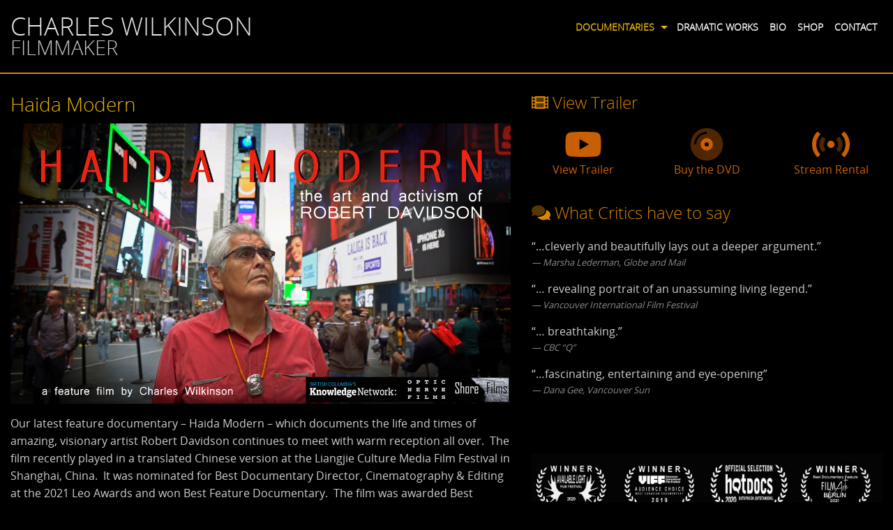

--- FILE ---
content_type: text/html; charset=utf-8
request_url: https://charleswilkinson.com/home/documentaries/haida-modern-2.php
body_size: 3337
content:
  
<!doctype html>
<html lang="en_US">
<head>
	<title>Haida Modern - Charles Wilkinson</title>
	
<base href="https://charleswilkinson.com/" />
<meta https-equiv="Content-Type" content="text/html; charset=utf-8" />
<meta name="viewport" content="width=device-width, initial-scale=1.0" />
<meta name="description" content="Find out more about the author of The Working Director, Charles Wilkinson." />
<meta name="keyword" content="Working Director, Capilano College, Capilano University, Simon Fraser University, SFU, Film Workshop, National Film Board of Canada, Tiers..a Story of the Penetentiary, My Kind of Town, tv movies, screenplays, UBC, University of British Columbia" /> 
<link rel="stylesheet" href="https://pro.fontawesome.com/releases/v5.12.1/css/all.css" integrity="sha384-TxKWSXbsweFt0o2WqfkfJRRNVaPdzXJ/YLqgStggBVRREXkwU7OKz+xXtqOU4u8+" crossorigin="anonymous">
        <link rel="stylesheet" type="text/css" href="https://charleswilkinson.com/tmp/cache/stylesheet_combined_b01f339c2e14cba6a24b9e2a92e0d1df.css" />
 

<script src="https://kit.fontawesome.com/138e361d4f.js" crossorigin="anonymous"></script>

</head><body id="haida-modern">
<header id="header">
<div class="row">
	<div id="logo" class="small-12 large-4 column">
		<h2>
			<a href='https://charleswilkinson.com' title='Charles Wilkinson'>Charles Wilkinson<br />
			<small>FILMMAKER</small></a> 
		</h2>
	</div>
	<div class="title-bar" data-responsive-toggle="main-menu" data-hide-for="large">
		<button class="menu-icon" type="button" data-toggle><i class="fa fa-light fa-bars" aria-hidden="true" style=:"color";"></i></button>
		<div class="title-bar-title"> Menu</div>
	</div>
	<nav class="large-8 column">
		<ul id="main-menu" class="vertical menu large-horizontal" data-responsive-menu="drilldown large-dropdown" data-auto-height="true" data-animate-height="true"><li class='first_child menuparent menuactive'><a class="menuparent menuactive"><span class="sectionheader">Documentaries</span></a><ul class="menu"><li class="first_child"><a href="https://charleswilkinson.com/talk-about-lonely.php"><span>Talk About Lonely</span></a></li><li class="menuactive"><a class="menuactive" href="https://charleswilkinson.com/home/documentaries/haida-modern-2.php"><span>Haida Modern</span></a></li><li class=""><a href="https://charleswilkinson.com/home/documentaries/vancouver-no-fixed-address.php"><span>Vancouver: No Fixed Address</span></a></li><li class=""><a href="https://charleswilkinson.com/home/documentaries/oil-sands-karaoke.php"><span>Oil Sands Karaoke</span></a></li><li class=""><a href="https://charleswilkinson.com/home/documentaries/down-here.php"><span>Down Here</span></a></li><li class=""><a href="https://charleswilkinson.com/home/documentaries/haida-gwaii.php"><span>Haida Gwaii</span></a></li><li class="last_child"><a href="https://charleswilkinson.com/home/documentaries/peace-out.php"><span>Peace Out</span></a></li></ul></li><li class=""><a href="https://charleswilkinson.com/dramatic-works.php"><span>Dramatic Works</span></a></li><li class=""><a href="https://charleswilkinson.com/bio.php"><span>Bio</span></a></li><li class="menuparent"><a class="menuparent" href="https://charleswilkinson.com/shop.php"><span>Shop</span></a></li><li class="last_child"><a href="https://charleswilkinson.com/contact.php"><span>Contact</span></a></li></ul><div class="clearb"></div> 
	</nav>
</div>
</header>
<div class="expanded row bordertop"></div><section id="content" class="row">
	<div class="small-12 large-7 columns">
<h3>Haida Modern</h3>
		<p><img src="uploads/applePie/images/projects/HM/HM-Web-Page.jpg" alt="HM-Web-Page" width="770" height="432" /></p>
<p>Our latest feature documentary &ndash; Haida Modern &ndash; which documents the life and times of amazing, visionary artist Robert Davidson continues to meet with warm reception all over.&nbsp; The film recently played in a translated Chinese version at the Liangjie Culture Media Film Festival in Shanghai, China.&nbsp; It was nominated for Best Documentary Director, Cinematography &amp; Editing at the 2021 Leo Awards and won Best Feature Documentary.&nbsp; The film was awarded Best Feature Documentary at the Berlin Filmarte Festival in 2021.</p>
<p>Here on the west coast pretty much everyone is touched by Robert&rsquo;s work.&nbsp;&nbsp; Even if you don&rsquo;t know Indigenous art and artists, we&rsquo;re surrounded by it.&nbsp; It&rsquo;s on the walls, the phone boxes, on T-shirts, jewelry, tattoos, on the protest signs and regalia at the frequent rallies in defence of the increasingly threatened natural world.&nbsp; It&rsquo;s in the monumental displays that make YVR one of the top airports on the planet.&nbsp; 50 years ago it wasn&rsquo;t like this.&nbsp; Outside of museums there was almost no sign of the advanced cultures that had lived here for millennia.&nbsp; So what happened?</p>
<p>Haida Modern finds out by following Robert Davidson to his native Haida Gwaii, Alaska, Vancouver, San Francisco, New York, Austin Texas.&nbsp; We see Robert at work in his studio bringing forward the knowledge of the old masters into the 21st century.&nbsp; It&rsquo;s a story full of laughter and tears.&nbsp; It&rsquo;s an amazing story filled with hope and magic and the breathtaking beauty of the natural world Robert&rsquo;s works spring from.</p>
<p>Working together with Sara Florence Davidson we&amp;rsquo;ve recently completed Beyond Being Silenced - a documentary on the latest Potlatch Robert Davidson held in Alaska.</p>	</div>
	
  
<div class="small-12 large-5 columns">	
 
		<h4>
			 <i class="fa fad fa-film" aria-hidden="true" style=:"color";"></i>  View Trailer
		</h4>
		<div class="row">
<div class="column small-4 text-center icons"><a title="View Trailer" data-open="trailer"><i class="fa fab fa-youtube fa-3x" aria-hidden="true" style=:"color";"></i><br /> View Trailer</a></div>
<div class="small-4 column text-center icons"><a href="https://charleswilkinson.com/shop/haida-modern.php"><i class="fa fad fa-compact-disc fa-3x" aria-hidden="true" style=:"color";"></i><br />Buy the DVD</a></div>
<div class="column small-4 text-center icons"><a href="https://vimeo.com/ondemand/haidamodern" target="_blank" rel="noopener"><i class="fa fad fa-signal-stream fa-3x" aria-hidden="true" style=:"color";"></i><br />Stream Rental</a></div>
</div>
<div class="row">
<div class="small-12">
<div id="trailer" class="reveal large" data-reveal="" data-close-on-click="true" data-animation-in="fade-in" data-animation-out="fade-out">
<div class="flex-video widescreen vimeo">
<div style="padding: 56.25% 0 0 0; position: relative;"><iframe style="position: absolute; top: 0; left: 0; width: 100%; height: 100%;" src="https://player.vimeo.com/video/352596502?autoplay=1" width="300" height="150" frameborder="0" allowfullscreen="allowfullscreen"></iframe></div>
<p><a href="https://vimeo.com/352596502">Haida Modern Trailer</a> from <a href="https://vimeo.com/user9191137">Charles Wilkinson</a> on <a href="https://vimeo.com">Vimeo</a>.</p>
</div>
<div class="close-it"><button class="close-button" type="button" data-close=""><i class="fa fad fa-window-close fa-inverse" aria-hidden="true" style=:"color";"></i></button></div>
</div>
</div>
</div> 
	 

  
 
		<h4>
			<br/><i class="fa fad fa-comments" aria-hidden="true" style=:"color";"></i> What Critics have to say
		</h4>
		<p>&ldquo;&hellip;cleverly and beautifully lays out a deeper argument.&rdquo; <cite>Marsha Lederman, Globe and Mail</cite></p>
<p>&ldquo;&hellip; revealing portrait of an unassuming living legend.&rdquo; <cite>Vancouver International Film Festival</cite></p>
<p>&ldquo;&hellip; breathtaking.&rdquo;<cite>CBC &ldquo;Q&rdquo;</cite></p>
<p>&ldquo;&hellip;fascinating, entertaining and eye-opening&rdquo; <cite>Dana Gee, Vancouver Sun</cite></p>
<p>&nbsp;</p>
<p>&nbsp;<img src="uploads/applePie/images/A 8 new laurels w Leo on black jpg.jpg" alt="A 8 new laurels w Leo on black jpg" width="800" height="266" /></p> 
	 

  
 
	</div>
</section>
<div class="expanded row colorbg">
	<section id="footer" class="row">
		 <div class="social small-12 medium-4 column"> <span class='badge'><a title='Twitter' href='https://twitter.com/intent/follow?source=followbutton&amp;variant=1.0&amp;screen_name=OilSandsKaraoke' aria-label='Twitter'><i class="fa fab fa-twitter fa-2x" aria-hidden="true" style=:"color";"></i></a></span> <span class='badge'><a title='Facebook' href='https://www.facebook.com/OilSandsKaraoke' aria-label='Facebook'><i class="fa fab fa-facebook-f fa-2x" aria-hidden="true" style=:"color";"></i></a></span> <span class='badge'><a title='Vimeo' href='https://vimeo.com/user9191137' aria-label='youTube'><i class="fa fab fa-vimeo-v fa-2x" aria-hidden="true" style=:"color";"></i></a></span> </div> <div class="copyright small-12 medium-4 last column"> <div class='copyright-info float-right'>&copy; Copyright 2005 - 2026 - Apple Pie Pictures Inc.<br/> Website by: <a href="http://femtechmedia.com/" title="Femtech Media Inc." target="_blank">Femtech Media Inc.</a></div> </div> 
	</section>
</div>
 
<script src="uploads/applePie/js/modernizr.js"></script>
<script src="uploads/applePie/js/jquery.js"></script>
<script src="uploads/applePie/js/motion-ui.js"></script>
<script src="uploads/applePie/js/foundation.js"></script>
<script src="uploads/applePie/js/what-input.js"></script>
<script src="uploads/applePie/js/app.js"></script>
 
</body>
</html>

--- FILE ---
content_type: text/html; charset=UTF-8
request_url: https://player.vimeo.com/video/352596502?autoplay=1
body_size: 6661
content:
<!DOCTYPE html>
<html lang="en">
<head>
  <meta charset="utf-8">
  <meta name="viewport" content="width=device-width,initial-scale=1,user-scalable=yes">
  
  <link rel="canonical" href="https://player.vimeo.com/video/352596502">
  <meta name="googlebot" content="noindex,indexifembedded">
  
  
  <title>Haida Modern: The Art and Activism of Robert Davidson on Vimeo</title>
  <style>
      body, html, .player, .fallback {
          overflow: hidden;
          width: 100%;
          height: 100%;
          margin: 0;
          padding: 0;
      }
      .fallback {
          
              background-color: transparent;
          
      }
      .player.loading { opacity: 0; }
      .fallback iframe {
          position: fixed;
          left: 0;
          top: 0;
          width: 100%;
          height: 100%;
      }
  </style>
  <link rel="modulepreload" href="https://f.vimeocdn.com/p/4.46.25/js/player.module.js" crossorigin="anonymous">
  <link rel="modulepreload" href="https://f.vimeocdn.com/p/4.46.25/js/vendor.module.js" crossorigin="anonymous">
  <link rel="preload" href="https://f.vimeocdn.com/p/4.46.25/css/player.css" as="style">
</head>

<body>


<div class="vp-placeholder">
    <style>
        .vp-placeholder,
        .vp-placeholder-thumb,
        .vp-placeholder-thumb::before,
        .vp-placeholder-thumb::after {
            position: absolute;
            top: 0;
            bottom: 0;
            left: 0;
            right: 0;
        }
        .vp-placeholder {
            visibility: hidden;
            width: 100%;
            max-height: 100%;
            height: calc(1080 / 1920 * 100vw);
            max-width: calc(1920 / 1080 * 100vh);
            margin: auto;
        }
        .vp-placeholder-carousel {
            display: none;
            background-color: #000;
            position: absolute;
            left: 0;
            right: 0;
            bottom: -60px;
            height: 60px;
        }
    </style>

    

    

    <div class="vp-placeholder-thumb"></div>
    <div class="vp-placeholder-carousel"></div>
    <script>function placeholderInit(t,h,d,s,n,o){var i=t.querySelector(".vp-placeholder"),v=t.querySelector(".vp-placeholder-thumb");if(h){var p=function(){try{return window.self!==window.top}catch(a){return!0}}(),w=200,y=415,r=60;if(!p&&window.innerWidth>=w&&window.innerWidth<y){i.style.bottom=r+"px",i.style.maxHeight="calc(100vh - "+r+"px)",i.style.maxWidth="calc("+n+" / "+o+" * (100vh - "+r+"px))";var f=t.querySelector(".vp-placeholder-carousel");f.style.display="block"}}if(d){var e=new Image;e.onload=function(){var a=n/o,c=e.width/e.height;if(c<=.95*a||c>=1.05*a){var l=i.getBoundingClientRect(),g=l.right-l.left,b=l.bottom-l.top,m=window.innerWidth/g*100,x=window.innerHeight/b*100;v.style.height="calc("+e.height+" / "+e.width+" * "+m+"vw)",v.style.maxWidth="calc("+e.width+" / "+e.height+" * "+x+"vh)"}i.style.visibility="visible"},e.src=s}else i.style.visibility="visible"}
</script>
    <script>placeholderInit(document,  false ,  false , "https://i.vimeocdn.com/video/804553636-386fd5baeb5c8bbb813ed2d0990b74be84741edd452e0b8b2670581659de7834-d?mw=80\u0026q=85",  1920 ,  1080 );</script>
</div>

<div id="player" class="player"></div>
<script>window.playerConfig = {"cdn_url":"https://f.vimeocdn.com","vimeo_api_url":"api.vimeo.com","request":{"files":{"dash":{"cdns":{"akfire_interconnect_quic":{"avc_url":"https://vod-adaptive-ak.vimeocdn.com/exp=1768874072~acl=%2Fb9360c84-cb45-478a-be21-ecb2a426303c%2Fpsid%3D1bd2a2483d9989d0453f707146950531b96e740883ce2dc2c61c489b40150f02%2F%2A~hmac=9445dfc74c9d041c3f82da2c589cc3cd9976c5210d81e3197b05d03f2c003dab/b9360c84-cb45-478a-be21-ecb2a426303c/psid=1bd2a2483d9989d0453f707146950531b96e740883ce2dc2c61c489b40150f02/v2/playlist/av/primary/playlist.json?omit=av1-hevc\u0026pathsig=8c953e4f~Q4TFWFadg-l7wEJgyNA6p67TqJ21pmkMAyJ9gU1n0Bs\u0026r=dXM%3D\u0026rh=34BNi4","origin":"gcs","url":"https://vod-adaptive-ak.vimeocdn.com/exp=1768874072~acl=%2Fb9360c84-cb45-478a-be21-ecb2a426303c%2Fpsid%3D1bd2a2483d9989d0453f707146950531b96e740883ce2dc2c61c489b40150f02%2F%2A~hmac=9445dfc74c9d041c3f82da2c589cc3cd9976c5210d81e3197b05d03f2c003dab/b9360c84-cb45-478a-be21-ecb2a426303c/psid=1bd2a2483d9989d0453f707146950531b96e740883ce2dc2c61c489b40150f02/v2/playlist/av/primary/playlist.json?pathsig=8c953e4f~Q4TFWFadg-l7wEJgyNA6p67TqJ21pmkMAyJ9gU1n0Bs\u0026r=dXM%3D\u0026rh=34BNi4"},"fastly_skyfire":{"avc_url":"https://skyfire.vimeocdn.com/1768874072-0xa796e2f5a0fc6c89171df33abd21db8cf0654503/b9360c84-cb45-478a-be21-ecb2a426303c/psid=1bd2a2483d9989d0453f707146950531b96e740883ce2dc2c61c489b40150f02/v2/playlist/av/primary/playlist.json?omit=av1-hevc\u0026pathsig=8c953e4f~Q4TFWFadg-l7wEJgyNA6p67TqJ21pmkMAyJ9gU1n0Bs\u0026r=dXM%3D\u0026rh=34BNi4","origin":"gcs","url":"https://skyfire.vimeocdn.com/1768874072-0xa796e2f5a0fc6c89171df33abd21db8cf0654503/b9360c84-cb45-478a-be21-ecb2a426303c/psid=1bd2a2483d9989d0453f707146950531b96e740883ce2dc2c61c489b40150f02/v2/playlist/av/primary/playlist.json?pathsig=8c953e4f~Q4TFWFadg-l7wEJgyNA6p67TqJ21pmkMAyJ9gU1n0Bs\u0026r=dXM%3D\u0026rh=34BNi4"}},"default_cdn":"akfire_interconnect_quic","separate_av":true,"streams":[{"profile":"165","id":"a8461de9-3aeb-47b2-86d1-f6860cad36c8","fps":23.98,"quality":"540p"},{"profile":"139","id":"deacf1c2-1a41-4807-aff9-db2772b0ff74","fps":23.98,"quality":"240p"},{"profile":"164","id":"01115279-51e6-4c9a-b8be-c630d98578a1","fps":23.98,"quality":"360p"},{"profile":"175","id":"0fa5e2e2-632a-4f7f-9415-244f40c75fcb","fps":23.98,"quality":"1080p"},{"profile":"174","id":"3efa99d7-f40a-40d8-a10f-5fcfd5933bc3","fps":23.98,"quality":"720p"}],"streams_avc":[{"profile":"174","id":"3efa99d7-f40a-40d8-a10f-5fcfd5933bc3","fps":23.98,"quality":"720p"},{"profile":"165","id":"a8461de9-3aeb-47b2-86d1-f6860cad36c8","fps":23.98,"quality":"540p"},{"profile":"139","id":"deacf1c2-1a41-4807-aff9-db2772b0ff74","fps":23.98,"quality":"240p"},{"profile":"164","id":"01115279-51e6-4c9a-b8be-c630d98578a1","fps":23.98,"quality":"360p"},{"profile":"175","id":"0fa5e2e2-632a-4f7f-9415-244f40c75fcb","fps":23.98,"quality":"1080p"}]},"hls":{"cdns":{"akfire_interconnect_quic":{"avc_url":"https://vod-adaptive-ak.vimeocdn.com/exp=1768874072~acl=%2Fb9360c84-cb45-478a-be21-ecb2a426303c%2Fpsid%3D1bd2a2483d9989d0453f707146950531b96e740883ce2dc2c61c489b40150f02%2F%2A~hmac=9445dfc74c9d041c3f82da2c589cc3cd9976c5210d81e3197b05d03f2c003dab/b9360c84-cb45-478a-be21-ecb2a426303c/psid=1bd2a2483d9989d0453f707146950531b96e740883ce2dc2c61c489b40150f02/v2/playlist/av/primary/playlist.m3u8?omit=av1-hevc-opus\u0026pathsig=8c953e4f~s6NOmQXl7OWonQyxeVajz1YuPLoIOgFjVnrhCrDd8Yk\u0026r=dXM%3D\u0026rh=34BNi4\u0026sf=fmp4","origin":"gcs","url":"https://vod-adaptive-ak.vimeocdn.com/exp=1768874072~acl=%2Fb9360c84-cb45-478a-be21-ecb2a426303c%2Fpsid%3D1bd2a2483d9989d0453f707146950531b96e740883ce2dc2c61c489b40150f02%2F%2A~hmac=9445dfc74c9d041c3f82da2c589cc3cd9976c5210d81e3197b05d03f2c003dab/b9360c84-cb45-478a-be21-ecb2a426303c/psid=1bd2a2483d9989d0453f707146950531b96e740883ce2dc2c61c489b40150f02/v2/playlist/av/primary/playlist.m3u8?omit=opus\u0026pathsig=8c953e4f~s6NOmQXl7OWonQyxeVajz1YuPLoIOgFjVnrhCrDd8Yk\u0026r=dXM%3D\u0026rh=34BNi4\u0026sf=fmp4"},"fastly_skyfire":{"avc_url":"https://skyfire.vimeocdn.com/1768874072-0xa796e2f5a0fc6c89171df33abd21db8cf0654503/b9360c84-cb45-478a-be21-ecb2a426303c/psid=1bd2a2483d9989d0453f707146950531b96e740883ce2dc2c61c489b40150f02/v2/playlist/av/primary/playlist.m3u8?omit=av1-hevc-opus\u0026pathsig=8c953e4f~s6NOmQXl7OWonQyxeVajz1YuPLoIOgFjVnrhCrDd8Yk\u0026r=dXM%3D\u0026rh=34BNi4\u0026sf=fmp4","origin":"gcs","url":"https://skyfire.vimeocdn.com/1768874072-0xa796e2f5a0fc6c89171df33abd21db8cf0654503/b9360c84-cb45-478a-be21-ecb2a426303c/psid=1bd2a2483d9989d0453f707146950531b96e740883ce2dc2c61c489b40150f02/v2/playlist/av/primary/playlist.m3u8?omit=opus\u0026pathsig=8c953e4f~s6NOmQXl7OWonQyxeVajz1YuPLoIOgFjVnrhCrDd8Yk\u0026r=dXM%3D\u0026rh=34BNi4\u0026sf=fmp4"}},"default_cdn":"akfire_interconnect_quic","separate_av":true}},"file_codecs":{"av1":[],"avc":["3efa99d7-f40a-40d8-a10f-5fcfd5933bc3","a8461de9-3aeb-47b2-86d1-f6860cad36c8","deacf1c2-1a41-4807-aff9-db2772b0ff74","01115279-51e6-4c9a-b8be-c630d98578a1","0fa5e2e2-632a-4f7f-9415-244f40c75fcb"],"hevc":{"dvh1":[],"hdr":[],"sdr":[]}},"lang":"en","referrer":"https://charleswilkinson.com/home/documentaries/haida-modern-2.php","cookie_domain":".vimeo.com","signature":"8de086faaa9c094b880592c083f5f47d","timestamp":1768870472,"expires":3600,"thumb_preview":{"url":"https://videoapi-sprites.vimeocdn.com/video-sprites/image/581277f4-f8f2-4f43-bc75-47b929c65703.0.jpeg?ClientID=sulu\u0026Expires=1768874071\u0026Signature=9ce66c96e1c83d70149a10f8c088ca24c03c8ffd","height":2880,"width":4260,"frame_height":240,"frame_width":426,"columns":10,"frames":120},"currency":"USD","session":"a22b7a1ab8f7a308f629432a6821a5485c7f537b1768870472","cookie":{"volume":1,"quality":null,"hd":0,"captions":null,"transcript":null,"captions_styles":{"color":null,"fontSize":null,"fontFamily":null,"fontOpacity":null,"bgOpacity":null,"windowColor":null,"windowOpacity":null,"bgColor":null,"edgeStyle":null},"audio_language":null,"audio_kind":null,"qoe_survey_vote":0},"build":{"backend":"31e9776","js":"4.46.25"},"urls":{"js":"https://f.vimeocdn.com/p/4.46.25/js/player.js","js_base":"https://f.vimeocdn.com/p/4.46.25/js","js_module":"https://f.vimeocdn.com/p/4.46.25/js/player.module.js","js_vendor_module":"https://f.vimeocdn.com/p/4.46.25/js/vendor.module.js","locales_js":{"de-DE":"https://f.vimeocdn.com/p/4.46.25/js/player.de-DE.js","en":"https://f.vimeocdn.com/p/4.46.25/js/player.js","es":"https://f.vimeocdn.com/p/4.46.25/js/player.es.js","fr-FR":"https://f.vimeocdn.com/p/4.46.25/js/player.fr-FR.js","ja-JP":"https://f.vimeocdn.com/p/4.46.25/js/player.ja-JP.js","ko-KR":"https://f.vimeocdn.com/p/4.46.25/js/player.ko-KR.js","pt-BR":"https://f.vimeocdn.com/p/4.46.25/js/player.pt-BR.js","zh-CN":"https://f.vimeocdn.com/p/4.46.25/js/player.zh-CN.js"},"ambisonics_js":"https://f.vimeocdn.com/p/external/ambisonics.min.js","barebone_js":"https://f.vimeocdn.com/p/4.46.25/js/barebone.js","chromeless_js":"https://f.vimeocdn.com/p/4.46.25/js/chromeless.js","three_js":"https://f.vimeocdn.com/p/external/three.rvimeo.min.js","vuid_js":"https://f.vimeocdn.com/js_opt/modules/utils/vuid.min.js","hive_sdk":"https://f.vimeocdn.com/p/external/hive-sdk.js","hive_interceptor":"https://f.vimeocdn.com/p/external/hive-interceptor.js","proxy":"https://player.vimeo.com/static/proxy.html","css":"https://f.vimeocdn.com/p/4.46.25/css/player.css","chromeless_css":"https://f.vimeocdn.com/p/4.46.25/css/chromeless.css","fresnel":"https://arclight.vimeo.com/add/player-stats","player_telemetry_url":"https://arclight.vimeo.com/player-events","telemetry_base":"https://lensflare.vimeo.com"},"flags":{"plays":1,"dnt":0,"autohide_controls":0,"preload_video":"metadata_on_hover","qoe_survey_forced":0,"ai_widget":0,"ecdn_delta_updates":0,"disable_mms":0,"check_clip_skipping_forward":0},"country":"US","client":{"ip":"3.17.68.84"},"ab_tests":{"cross_origin_texttracks":{"group":"variant","track":false,"data":null}},"atid":"1200377375.1768870472","ai_widget_signature":"3dc63df0e0fdb5f50aa8fbf3b34e28e3cbaec3ca800fdb278433558d67df24be_1768874072","config_refresh_url":"https://player.vimeo.com/video/352596502/config/request?atid=1200377375.1768870472\u0026expires=3600\u0026referrer=https%3A%2F%2Fcharleswilkinson.com%2Fhome%2Fdocumentaries%2Fhaida-modern-2.php\u0026session=a22b7a1ab8f7a308f629432a6821a5485c7f537b1768870472\u0026signature=8de086faaa9c094b880592c083f5f47d\u0026time=1768870472\u0026v=1"},"player_url":"player.vimeo.com","video":{"id":352596502,"title":"Haida Modern: The Art and Activism of Robert Davidson","width":1920,"height":1080,"duration":135,"url":"https://vimeo.com/352596502","share_url":"https://vimeo.com/352596502","embed_code":"\u003ciframe title=\"vimeo-player\" src=\"https://player.vimeo.com/video/352596502?h=3e661cb4c9\" width=\"640\" height=\"360\" frameborder=\"0\" referrerpolicy=\"strict-origin-when-cross-origin\" allow=\"autoplay; fullscreen; picture-in-picture; clipboard-write; encrypted-media; web-share\"   allowfullscreen\u003e\u003c/iframe\u003e","default_to_hd":0,"privacy":"ptv","embed_permission":"public","thumbnail_url":"https://i.vimeocdn.com/video/804553636-386fd5baeb5c8bbb813ed2d0990b74be84741edd452e0b8b2670581659de7834-d","owner":{"id":9191137,"name":"Charles Wilkinson","img":"https://i.vimeocdn.com/portrait/6277828_60x60?sig=772c7a9953f64f3fd5bd9bf4a227ba5293edd2f276bd73e0aec39f3c88ce74c0\u0026v=1\u0026region=us","img_2x":"https://i.vimeocdn.com/portrait/6277828_60x60?sig=772c7a9953f64f3fd5bd9bf4a227ba5293edd2f276bd73e0aec39f3c88ce74c0\u0026v=1\u0026region=us","url":"https://vimeo.com/cwilkinson","account_type":"pro"},"spatial":0,"live_event":null,"version":{"current":null,"available":[{"id":131579348,"file_id":1856357640,"is_current":true},{"id":103491915,"file_id":1657772358,"is_current":false},{"id":87185029,"file_id":1539473199,"is_current":false},{"id":79028869,"file_id":1476743381,"is_current":false},{"id":78927380,"file_id":1475941048,"is_current":false},{"id":73269451,"file_id":1432232604,"is_current":false},{"id":73170500,"file_id":1431511839,"is_current":false},{"id":73155049,"file_id":1431394415,"is_current":false}]},"unlisted_hash":null,"rating":{"id":3},"fps":23.98,"vod":{"id":366184,"is_feature":0,"is_trailer":1,"is_free_episode":0,"purchase_options":[{"expiring":0,"purchase_type":"purchase_episode","product_type":"vod_ep","product_id":6192638,"outro_string":"Rent {PRICE}","feature_title":"Haida Modern: The Art and Activism of Robert Davidson","popup_uri":"/store/ondemand/rent/366184/348880111","label_string":"From {PRICE}","onsite_uri":"/ondemand/haidamodern/348880111#rent","feature_id":352596502,"purchased":false,"type":"rent","prices":{"AUD":"A$7.02","BND":"","CAD":"CA$6.38","CHF":"CHF4.60","DKK":"DKK 32.81","EUR":"4,41 €","GBP":"£3.75","ILS":"","JPY":"¥564","KRW":"₩5,931","MXN":"","NOK":"NOK 45.35","PLN":"PLN 20.63","SEK":"SEK 45.42","SGD":"","TRY":"","TWD":"","USD":"$4.99"}},{"expiring":0,"purchase_type":"purchase_episode","product_type":"vod_dl_ep","product_id":6192639,"outro_string":"Buy {PRICE}","feature_title":"Haida Modern: The Art and Activism of Robert Davidson","popup_uri":"/store/ondemand/buy/366184/348880111","label_string":"Buy {PRICE}","onsite_uri":"/ondemand/haidamodern/348880111#buy","feature_id":352596502,"purchased":false,"type":"buy","prices":{"AUD":"A$18.29","BND":"","CAD":"CA$16.62","CHF":"CHF11.97","DKK":"DKK 85.40","EUR":"11,48 €","GBP":"£9.75","ILS":"","JPY":"¥1,469","KRW":"₩15,440","MXN":"","NOK":"NOK 118.05","PLN":"PLN 53.70","SEK":"SEK 118.24","SGD":"","TRY":"","TWD":"","USD":"$12.99"}}],"button_text":"Watch Trailer","url":"https://vimeo.com/ondemand/haidamodern","poster":"https://i.vimeocdn.com/vod_poster/512485","feature_title":"Haida Modern: The Art and Activism of Robert Davidson","feature_id":352596502,"countries":null},"channel_layout":"stereo","ai":0,"locale":""},"user":{"id":0,"team_id":0,"team_origin_user_id":0,"account_type":"none","liked":0,"watch_later":0,"owner":0,"mod":0,"logged_in":0,"private_mode_enabled":0,"vimeo_api_client_token":"eyJhbGciOiJIUzI1NiIsInR5cCI6IkpXVCJ9.eyJzZXNzaW9uX2lkIjoiYTIyYjdhMWFiOGY3YTMwOGY2Mjk0MzJhNjgyMWE1NDg1YzdmNTM3YjE3Njg4NzA0NzIiLCJleHAiOjE3Njg4NzQwNzIsImFwcF9pZCI6MTE4MzU5LCJzY29wZXMiOiJwdWJsaWMgc3RhdHMifQ.1gztSA25A_QrgzLJ1bByTt2E41dD3RxsyeRjUpvkWBI"},"view":1,"vimeo_url":"vimeo.com","embed":{"audio_track":"","autoplay":1,"autopause":1,"dnt":0,"editor":0,"keyboard":1,"log_plays":1,"loop":0,"muted":0,"on_site":0,"texttrack":"","transparent":1,"outro":"vod","playsinline":1,"quality":null,"player_id":"","api":null,"app_id":"","color":"00adef","color_one":"000000","color_two":"00adef","color_three":"ffffff","color_four":"000000","context":"embed.main","settings":{"auto_pip":1,"badge":0,"byline":1,"collections":0,"color":0,"force_color_one":0,"force_color_two":0,"force_color_three":0,"force_color_four":0,"embed":1,"fullscreen":1,"like":1,"logo":1,"playbar":1,"portrait":1,"pip":1,"share":1,"spatial_compass":0,"spatial_label":0,"speed":1,"title":1,"vod":1,"volume":1,"watch_later":1,"watch_trailer":1,"watch_full_video":1,"controls":1,"airplay":1,"audio_tracks":1,"chapters":1,"chromecast":1,"cc":1,"transcript":1,"quality":1,"play_button_position":0,"ask_ai":0,"skipping_forward":1,"debug_payload_collection_policy":"default"},"create_interactive":{"has_create_interactive":false,"viddata_url":""},"min_quality":null,"max_quality":null,"initial_quality":null,"prefer_mms":1}}</script>
<script>const fullscreenSupported="exitFullscreen"in document||"webkitExitFullscreen"in document||"webkitCancelFullScreen"in document||"mozCancelFullScreen"in document||"msExitFullscreen"in document||"webkitEnterFullScreen"in document.createElement("video");var isIE=checkIE(window.navigator.userAgent),incompatibleBrowser=!fullscreenSupported||isIE;window.noModuleLoading=!1,window.dynamicImportSupported=!1,window.cssLayersSupported=typeof CSSLayerBlockRule<"u",window.isInIFrame=function(){try{return window.self!==window.top}catch(e){return!0}}(),!window.isInIFrame&&/twitter/i.test(navigator.userAgent)&&window.playerConfig.video.url&&(window.location=window.playerConfig.video.url),window.playerConfig.request.lang&&document.documentElement.setAttribute("lang",window.playerConfig.request.lang),window.loadScript=function(e){var n=document.getElementsByTagName("script")[0];n&&n.parentNode?n.parentNode.insertBefore(e,n):document.head.appendChild(e)},window.loadVUID=function(){if(!window.playerConfig.request.flags.dnt&&!window.playerConfig.embed.dnt){window._vuid=[["pid",window.playerConfig.request.session]];var e=document.createElement("script");e.async=!0,e.src=window.playerConfig.request.urls.vuid_js,window.loadScript(e)}},window.loadCSS=function(e,n){var i={cssDone:!1,startTime:new Date().getTime(),link:e.createElement("link")};return i.link.rel="stylesheet",i.link.href=n,e.getElementsByTagName("head")[0].appendChild(i.link),i.link.onload=function(){i.cssDone=!0},i},window.loadLegacyJS=function(e,n){if(incompatibleBrowser){var i=e.querySelector(".vp-placeholder");i&&i.parentNode&&i.parentNode.removeChild(i);let a=`/video/${window.playerConfig.video.id}/fallback`;window.playerConfig.request.referrer&&(a+=`?referrer=${window.playerConfig.request.referrer}`),n.innerHTML=`<div class="fallback"><iframe title="unsupported message" src="${a}" frameborder="0"></iframe></div>`}else{n.className="player loading";var t=window.loadCSS(e,window.playerConfig.request.urls.css),r=e.createElement("script"),o=!1;r.src=window.playerConfig.request.urls.js,window.loadScript(r),r["onreadystatechange"in r?"onreadystatechange":"onload"]=function(){!o&&(!this.readyState||this.readyState==="loaded"||this.readyState==="complete")&&(o=!0,playerObject=new VimeoPlayer(n,window.playerConfig,t.cssDone||{link:t.link,startTime:t.startTime}))},window.loadVUID()}};function checkIE(e){e=e&&e.toLowerCase?e.toLowerCase():"";function n(r){return r=r.toLowerCase(),new RegExp(r).test(e);return browserRegEx}var i=n("msie")?parseFloat(e.replace(/^.*msie (\d+).*$/,"$1")):!1,t=n("trident")?parseFloat(e.replace(/^.*trident\/(\d+)\.(\d+).*$/,"$1.$2"))+4:!1;return i||t}
</script>
<script nomodule>
  window.noModuleLoading = true;
  var playerEl = document.getElementById('player');
  window.loadLegacyJS(document, playerEl);
</script>
<script type="module">try{import("").catch(()=>{})}catch(t){}window.dynamicImportSupported=!0;
</script>
<script type="module">if(!window.dynamicImportSupported||!window.cssLayersSupported){if(!window.noModuleLoading){window.noModuleLoading=!0;var playerEl=document.getElementById("player");window.loadLegacyJS(document,playerEl)}var moduleScriptLoader=document.getElementById("js-module-block");moduleScriptLoader&&moduleScriptLoader.parentElement.removeChild(moduleScriptLoader)}
</script>
<script type="module" id="js-module-block">if(!window.noModuleLoading&&window.dynamicImportSupported&&window.cssLayersSupported){const n=document.getElementById("player"),e=window.loadCSS(document,window.playerConfig.request.urls.css);import(window.playerConfig.request.urls.js_module).then(function(o){new o.VimeoPlayer(n,window.playerConfig,e.cssDone||{link:e.link,startTime:e.startTime}),window.loadVUID()}).catch(function(o){throw/TypeError:[A-z ]+import[A-z ]+module/gi.test(o)&&window.loadLegacyJS(document,n),o})}
</script>

</body>
</html>


--- FILE ---
content_type: image/svg+xml
request_url: https://ka-p.fontawesome.com/releases/v5.15.4/svgs/duotone/window-close.svg?token=138e361d4f
body_size: 40
content:
<svg xmlns="http://www.w3.org/2000/svg" viewBox="0 0 512 512"><!-- Font Awesome Pro 5.15.4 by @fontawesome - https://fontawesome.com License - https://fontawesome.com/license (Commercial License) --><defs><style>.fa-secondary{opacity:.4}</style></defs><path d="M464 32H48A48 48 0 0 0 0 80v352a48 48 0 0 0 48 48h416a48 48 0 0 0 48-48V80a48 48 0 0 0-48-48zm-83.6 290.5a12.31 12.31 0 0 1 0 17.4l-40.5 40.5a12.31 12.31 0 0 1-17.4 0L256 313.3l-66.5 67.1a12.31 12.31 0 0 1-17.4 0l-40.5-40.5a12.31 12.31 0 0 1 0-17.4l67.1-66.5-67.1-66.5a12.31 12.31 0 0 1 0-17.4l40.5-40.5a12.31 12.31 0 0 1 17.4 0l66.5 67.1 66.5-67.1a12.31 12.31 0 0 1 17.4 0l40.5 40.5a12.31 12.31 0 0 1 0 17.4L313.3 256z" class="fa-secondary"/><path d="M380.4 322.5a12.31 12.31 0 0 1 0 17.4l-40.5 40.5a12.31 12.31 0 0 1-17.4 0L256 313.3l-66.5 67.1a12.31 12.31 0 0 1-17.4 0l-40.5-40.5a12.31 12.31 0 0 1 0-17.4l67.1-66.5-67.1-66.5a12.31 12.31 0 0 1 0-17.4l40.5-40.5a12.31 12.31 0 0 1 17.4 0l66.5 67.1 66.5-67.1a12.31 12.31 0 0 1 17.4 0l40.5 40.5a12.31 12.31 0 0 1 0 17.4L313.3 256z" class="fa-primary"/></svg>

--- FILE ---
content_type: application/javascript
request_url: https://charleswilkinson.com/uploads/applePie/js/app.js
body_size: -91
content:
$(document).foundation()

$(".close-reveal-modal").click(function(){
	location.reload();
 });	

$(window).load(function(){
  $('.flexslider').flexslider({
    animation: "fade",
    start: function(slider){
      $('body').removeClass('loading');
    }
  });
});

--- FILE ---
content_type: image/svg+xml
request_url: https://ka-p.fontawesome.com/releases/v5.15.4/svgs/duotone/compact-disc.svg?token=138e361d4f
body_size: 50
content:
<svg xmlns="http://www.w3.org/2000/svg" viewBox="0 0 496 512"><!-- Font Awesome Pro 5.15.4 by @fontawesome - https://fontawesome.com License - https://fontawesome.com/license (Commercial License) --><defs><style>.fa-secondary{opacity:.4}</style></defs><path d="M248,8C111,8,0,119,0,256S111,504,248,504,496,393,496,256,385,8,248,8ZM88,256H56C56,150.1,142.1,64,248,64V96C159.8,96,88,167.8,88,256Zm160,96a96,96,0,1,1,96-96A96,96,0,0,1,248,352Z" class="fa-secondary"/><path d="M248,160a96,96,0,1,0,96,96A96,96,0,0,0,248,160Zm0,128a32,32,0,1,1,32-32A32,32,0,0,1,248,288Z" class="fa-primary"/></svg>

--- FILE ---
content_type: image/svg+xml
request_url: https://ka-p.fontawesome.com/releases/v5.15.4/svgs/duotone/film.svg?token=138e361d4f
body_size: 91
content:
<svg xmlns="http://www.w3.org/2000/svg" viewBox="0 0 512 512"><!-- Font Awesome Pro 5.15.4 by @fontawesome - https://fontawesome.com License - https://fontawesome.com/license (Commercial License) --><defs><style>.fa-secondary{opacity:.4}</style></defs><path d="M356 280H156a12 12 0 0 0-12 12v96a12 12 0 0 0 12 12h200a12 12 0 0 0 12-12v-96a12 12 0 0 0-12-12zm0-168H156a12 12 0 0 0-12 12v96a12 12 0 0 0 12 12h200a12 12 0 0 0 12-12v-96a12 12 0 0 0-12-12z" class="fa-secondary"/><path d="M488 64h-8v20a12 12 0 0 1-12 12h-40a12 12 0 0 1-12-12V64H96v20a12 12 0 0 1-12 12H44a12 12 0 0 1-12-12V64h-8A23.94 23.94 0 0 0 0 88v336a23.94 23.94 0 0 0 24 24h8v-20a12 12 0 0 1 12-12h40a12 12 0 0 1 12 12v20h320v-20a12 12 0 0 1 12-12h40a12 12 0 0 1 12 12v20h8a23.94 23.94 0 0 0 24-24V88a23.94 23.94 0 0 0-24-24zM96 372a12 12 0 0 1-12 12H44a12 12 0 0 1-12-12v-40a12 12 0 0 1 12-12h40a12 12 0 0 1 12 12zm0-96a12 12 0 0 1-12 12H44a12 12 0 0 1-12-12v-40a12 12 0 0 1 12-12h40a12 12 0 0 1 12 12zm0-96a12 12 0 0 1-12 12H44a12 12 0 0 1-12-12v-40a12 12 0 0 1 12-12h40a12 12 0 0 1 12 12zm272 208a12 12 0 0 1-12 12H156a12 12 0 0 1-12-12v-96a12 12 0 0 1 12-12h200a12 12 0 0 1 12 12zm0-168a12 12 0 0 1-12 12H156a12 12 0 0 1-12-12v-96a12 12 0 0 1 12-12h200a12 12 0 0 1 12 12zm112 152a12 12 0 0 1-12 12h-40a12 12 0 0 1-12-12v-40a12 12 0 0 1 12-12h40a12 12 0 0 1 12 12zm0-96a12 12 0 0 1-12 12h-40a12 12 0 0 1-12-12v-40a12 12 0 0 1 12-12h40a12 12 0 0 1 12 12zm0-96a12 12 0 0 1-12 12h-40a12 12 0 0 1-12-12v-40a12 12 0 0 1 12-12h40a12 12 0 0 1 12 12z" class="fa-primary"/></svg>

--- FILE ---
content_type: image/svg+xml
request_url: https://ka-p.fontawesome.com/releases/v5.15.4/svgs/duotone/signal-stream.svg?token=138e361d4f
body_size: 264
content:
<svg xmlns="http://www.w3.org/2000/svg" viewBox="0 0 576 512"><!-- Font Awesome Pro 5.15.4 by @fontawesome - https://fontawesome.com License - https://fontawesome.com/license (Commercial License) --><defs><style>.fa-secondary{opacity:.4}</style></defs><path d="M198.27 168.37l-22.76-22.23a16.44 16.44 0 0 0-24 1.31 168.77 168.77 0 0 0 0 217.1 16.44 16.44 0 0 0 24 1.31l22.76-22.22a15.12 15.12 0 0 0 1.45-20.32 107.39 107.39 0 0 1 0-134.64 15.11 15.11 0 0 0-1.45-20.31zm226.19-20.92a16.44 16.44 0 0 0-24-1.31l-22.76 22.23a15.12 15.12 0 0 0-1.45 20.31 107.39 107.39 0 0 1 0 134.64 15.14 15.14 0 0 0 1.45 20.32l22.76 22.22a16.44 16.44 0 0 0 24-1.31 168.77 168.77 0 0 0 0-217.1z" class="fa-secondary"/><path d="M288 200a56 56 0 1 0 56 56 56 56 0 0 0-56-56zM64 256a214.3 214.3 0 0 1 55.42-144.06c5.59-6.22 4.91-15.74-1.08-21.59L96 68.53a16.41 16.41 0 0 0-23.56 1C25.59 121 0 186.56 0 256s25.59 135 72.44 186.52a16.41 16.41 0 0 0 23.56 1l22.34-21.82c6-5.85 6.67-15.37 1.08-21.59A214.3 214.3 0 0 1 64 256zM503.56 69.48a16.41 16.41 0 0 0-23.56-1l-22.34 21.87c-6 5.85-6.67 15.37-1.08 21.59a214.95 214.95 0 0 1 0 288.12c-5.59 6.22-4.91 15.74 1.08 21.59L480 443.47a16.41 16.41 0 0 0 23.56-1C550.41 391 576 325.44 576 256s-25.59-135-72.44-186.52z" class="fa-primary"/></svg>